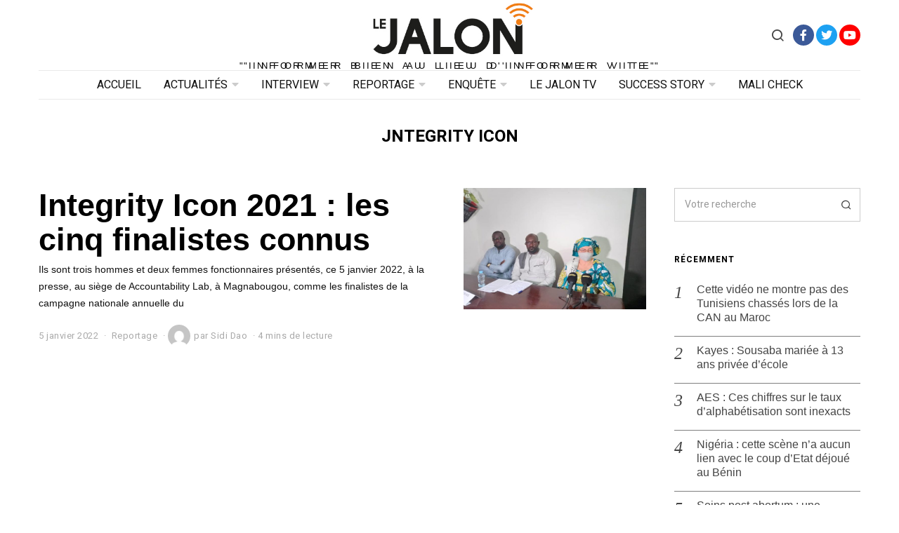

--- FILE ---
content_type: text/html; charset=UTF-8
request_url: https://lejalon.com/tag/jntegrity-icon/
body_size: 14614
content:
<!DOCTYPE html>
<html lang="fr-FR" class="no-js">
<head>
	<meta charset="UTF-8">
	<meta name="viewport" content="width=device-width, initial-scale=1.0">
	<link rel="profile" href="http://gmpg.org/xfn/11">
    
	<!--[if lt IE 9]>
	<script src="https://lejalon.com/wp-content/themes/fox/js/html5.js"></script>
	<![endif]-->
    
    <script>(function(html){html.className = html.className.replace(/\bno-js\b/,'js')})(document.documentElement);</script>
<title>Jntegrity Icon &#8211; Le Jalon</title>
<meta name='robots' content='max-image-preview:large' />
<link rel='dns-prefetch' href='//fonts.googleapis.com' />
<link rel='dns-prefetch' href='//s.w.org' />
<link href='https://fonts.gstatic.com' crossorigin rel='preconnect' />
<link rel="alternate" type="application/rss+xml" title="Le Jalon &raquo; Flux" href="https://lejalon.com/feed/" />
<link rel="alternate" type="application/rss+xml" title="Le Jalon &raquo; Flux des commentaires" href="https://lejalon.com/comments/feed/" />
<link rel="alternate" type="application/rss+xml" title="Le Jalon &raquo; Flux de l’étiquette Jntegrity Icon" href="https://lejalon.com/tag/jntegrity-icon/feed/" />
<!-- This site uses the Google Analytics by MonsterInsights plugin v7.11.0 - Using Analytics tracking - https://www.monsterinsights.com/ -->
<script type="text/javascript" data-cfasync="false">
	var mi_version         = '7.11.0';
	var mi_track_user      = true;
	var mi_no_track_reason = '';
	
	var disableStr = 'ga-disable-UA-173274065-1';

	/* Function to detect opted out users */
	function __gaTrackerIsOptedOut() {
		return document.cookie.indexOf(disableStr + '=true') > -1;
	}

	/* Disable tracking if the opt-out cookie exists. */
	if ( __gaTrackerIsOptedOut() ) {
		window[disableStr] = true;
	}

	/* Opt-out function */
	function __gaTrackerOptout() {
	  document.cookie = disableStr + '=true; expires=Thu, 31 Dec 2099 23:59:59 UTC; path=/';
	  window[disableStr] = true;
	}

	if ( 'undefined' === typeof gaOptout ) {
		function gaOptout() {
			__gaTrackerOptout();
		}
	}
	
	if ( mi_track_user ) {
		(function(i,s,o,g,r,a,m){i['GoogleAnalyticsObject']=r;i[r]=i[r]||function(){
			(i[r].q=i[r].q||[]).push(arguments)},i[r].l=1*new Date();a=s.createElement(o),
			m=s.getElementsByTagName(o)[0];a.async=1;a.src=g;m.parentNode.insertBefore(a,m)
		})(window,document,'script','//www.google-analytics.com/analytics.js','__gaTracker');

		__gaTracker('create', 'UA-173274065-1', 'auto');
		__gaTracker('set', 'forceSSL', true);
		__gaTracker('require', 'displayfeatures');
		__gaTracker('require', 'linkid', 'linkid.js');
		__gaTracker('send','pageview');
	} else {
		console.log( "" );
		(function() {
			/* https://developers.google.com/analytics/devguides/collection/analyticsjs/ */
			var noopfn = function() {
				return null;
			};
			var noopnullfn = function() {
				return null;
			};
			var Tracker = function() {
				return null;
			};
			var p = Tracker.prototype;
			p.get = noopfn;
			p.set = noopfn;
			p.send = noopfn;
			var __gaTracker = function() {
				var len = arguments.length;
				if ( len === 0 ) {
					return;
				}
				var f = arguments[len-1];
				if ( typeof f !== 'object' || f === null || typeof f.hitCallback !== 'function' ) {
					console.log( 'Fonction actuellement pas en cours d’exécution __gaTracker(' + arguments[0] + " ....) parce que vous n’êtes pas suivi·e. " + mi_no_track_reason );
					return;
				}
				try {
					f.hitCallback();
				} catch (ex) {

				}
			};
			__gaTracker.create = function() {
				return new Tracker();
			};
			__gaTracker.getByName = noopnullfn;
			__gaTracker.getAll = function() {
				return [];
			};
			__gaTracker.remove = noopfn;
			window['__gaTracker'] = __gaTracker;
					})();
		}
</script>
<!-- / Google Analytics by MonsterInsights -->
		<script type="text/javascript">
			window._wpemojiSettings = {"baseUrl":"https:\/\/s.w.org\/images\/core\/emoji\/13.0.1\/72x72\/","ext":".png","svgUrl":"https:\/\/s.w.org\/images\/core\/emoji\/13.0.1\/svg\/","svgExt":".svg","source":{"concatemoji":"https:\/\/lejalon.com\/wp-includes\/js\/wp-emoji-release.min.js?ver=5.7.14"}};
			!function(e,a,t){var n,r,o,i=a.createElement("canvas"),p=i.getContext&&i.getContext("2d");function s(e,t){var a=String.fromCharCode;p.clearRect(0,0,i.width,i.height),p.fillText(a.apply(this,e),0,0);e=i.toDataURL();return p.clearRect(0,0,i.width,i.height),p.fillText(a.apply(this,t),0,0),e===i.toDataURL()}function c(e){var t=a.createElement("script");t.src=e,t.defer=t.type="text/javascript",a.getElementsByTagName("head")[0].appendChild(t)}for(o=Array("flag","emoji"),t.supports={everything:!0,everythingExceptFlag:!0},r=0;r<o.length;r++)t.supports[o[r]]=function(e){if(!p||!p.fillText)return!1;switch(p.textBaseline="top",p.font="600 32px Arial",e){case"flag":return s([127987,65039,8205,9895,65039],[127987,65039,8203,9895,65039])?!1:!s([55356,56826,55356,56819],[55356,56826,8203,55356,56819])&&!s([55356,57332,56128,56423,56128,56418,56128,56421,56128,56430,56128,56423,56128,56447],[55356,57332,8203,56128,56423,8203,56128,56418,8203,56128,56421,8203,56128,56430,8203,56128,56423,8203,56128,56447]);case"emoji":return!s([55357,56424,8205,55356,57212],[55357,56424,8203,55356,57212])}return!1}(o[r]),t.supports.everything=t.supports.everything&&t.supports[o[r]],"flag"!==o[r]&&(t.supports.everythingExceptFlag=t.supports.everythingExceptFlag&&t.supports[o[r]]);t.supports.everythingExceptFlag=t.supports.everythingExceptFlag&&!t.supports.flag,t.DOMReady=!1,t.readyCallback=function(){t.DOMReady=!0},t.supports.everything||(n=function(){t.readyCallback()},a.addEventListener?(a.addEventListener("DOMContentLoaded",n,!1),e.addEventListener("load",n,!1)):(e.attachEvent("onload",n),a.attachEvent("onreadystatechange",function(){"complete"===a.readyState&&t.readyCallback()})),(n=t.source||{}).concatemoji?c(n.concatemoji):n.wpemoji&&n.twemoji&&(c(n.twemoji),c(n.wpemoji)))}(window,document,window._wpemojiSettings);
		</script>
		<style type="text/css">
img.wp-smiley,
img.emoji {
	display: inline !important;
	border: none !important;
	box-shadow: none !important;
	height: 1em !important;
	width: 1em !important;
	margin: 0 .07em !important;
	vertical-align: -0.1em !important;
	background: none !important;
	padding: 0 !important;
}
</style>
	<link rel='stylesheet' id='wp-block-library-css'  href='https://lejalon.com/wp-includes/css/dist/block-library/style.min.css?ver=5.7.14' type='text/css' media='all' />
<link rel='stylesheet' id='contact-form-7-css'  href='https://lejalon.com/wp-content/plugins/contact-form-7/includes/css/styles.css?ver=5.1.6' type='text/css' media='all' />
<link rel='stylesheet' id='parent-style-css'  href='https://lejalon.com/wp-content/themes/fox/style.min.css?ver=5.7.14' type='text/css' media='all' />
<link rel='stylesheet' id='wi-fonts-css'  href='https://fonts.googleapis.com/css?family=Heebo%3A400%2C700%7CUltra%3A400' type='text/css' media='all' />
<link rel='stylesheet' id='mediaelement-css'  href='https://lejalon.com/wp-includes/js/mediaelement/mediaelementplayer-legacy.min.css?ver=4.2.16' type='text/css' media='all' />
<link rel='stylesheet' id='wp-mediaelement-css'  href='https://lejalon.com/wp-includes/js/mediaelement/wp-mediaelement.min.css?ver=5.7.14' type='text/css' media='all' />
<link rel='stylesheet' id='style-css'  href='https://lejalon.com/wp-content/themes/fox/style.min.css?ver=5.7.14' type='text/css' media='all' />
<style id='style-inline-css' type='text/css'>
.social-list.style-plain a:hover, .wi-pagination a.page-numbers:hover, .wi-mainnav ul.menu ul > li:hover > a, .wi-mainnav ul.menu ul li.current-menu-item > a, .wi-mainnav ul.menu ul li.current-menu-ancestor > a, .submenu-dark .wi-mainnav ul.menu ul li:hover > a, .submenu-dark .wi-mainnav ul.menu ul li.current-menu-item > a, .submenu-dark .wi-mainnav ul.menu ul li.current-menu-ancestor > a, .related-title a:hover, .page-links > a:hover, .widget_archive a:hover, .widget_nav_menu a:hover, .widget_meta a:hover, .widget_recent_entries a:hover, .widget_categories a:hover, .tagcloud a:hover, .header-cart a:hover, .woocommerce .star-rating span:before, .null-instagram-feed .clear a:hover, .widget a.readmore:hover{color:#ef7d17}html .mejs-controls .mejs-time-rail .mejs-time-current, .dropcap-color, .style--dropcap-color .enable-dropcap .dropcap-content:first-letter, .style--dropcap-color p.has-drop-cap:not(:focus):first-letter, .fox-btn.btn-primary, button.btn-primary, input.btn-primary[type="button"], input.btn-primary[type="reset"], input.btn-primary[type="submit"], .social-list.style-black a:hover, .post-item-thumbnail:hover .video-indicator-solid, a.more-link:hover, .post-newspaper .related-thumbnail, .style--slider-navtext .flex-direction-nav a:hover, .review-item.overall .review-score, #respond #submit:hover, .wpcf7-submit:hover, #footer-search .submit:hover, .woocommerce .widget_price_filter .ui-slider .ui-slider-range, .woocommerce .widget_price_filter .ui-slider .ui-slider-handle, .woocommerce span.onsale, .woocommerce ul.products li.product .onsale, .woocommerce #respond input#submit.alt:hover, .woocommerce a.button.alt:hover, .woocommerce button.button.alt:hover, .woocommerce input.button.alt:hover, .woocommerce a.add_to_cart_button:hover, .woocommerce #review_form #respond .form-submit input:hover{background-color:#ef7d17}.review-item.overall .review-score, .partial-content, .null-instagram-feed .clear a:hover{border-color:#ef7d17}.reading-progress-wrapper::-webkit-progress-value{background-color:#ef7d17}.reading-progress-wrapper::-moz-progress-value{background-color:#ef7d17}@font-face {font-family: lemon_milk-1; src: url(https://lejalon.com/wp-content/uploads/2019/12/lemon_milk-1.zip) format('woff2'), url(https://lejalon.com/wp-content/uploads/2019/12/facile_sans-1.zip) format('woff');}@font-face {font-family: lemon_milk; src: url(https://lejalon.com/wp-content/uploads/2019/12/lemon_milk.zip) format('woff2'), url(https://lejalon.com/wp-content/uploads/2019/12/facile_sans.zip) format('woff');}.main-header.has-logo-center .container{height:100px}.sticky-header-background{opacity:1}.header-search-wrapper .search-btn{font-size:20px}.fox-logo img{width:250px}#footer-logo img{width:120px}#backtotop{color:#111111;background-color:#f0f0f0;border-color:#f0f0f0}#backtotop:hover{color:#111111;background-color:#ffffff;border-color:#dddddd}body{color:#444444}h1, h2, h3, h4, h5, h6{color:#000000}a{color:#ef7d17}a:hover{color:#ef7d17}.fox-logo, .min-logo-text, .mobile-logo-text{color:#000000}.wi-mainnav ul.menu > li > a{color:#111111}.wi-mainnav ul.menu > li:hover > a{color:#999999}.wi-mainnav ul.menu > li.current-menu-item > a, .wi-mainnav ul.menu > li.current-menu-ancestor > a{color:#ffffff;background-color:#ef7d17}.wi-mainnav ul.menu > li.menu-item-has-children > a:after, .wi-mainnav ul.menu > li.mega > a:after{color:#cccccc}.wi-mainnav ul.menu ul{background-color:#ffffff;color:#444444}.wi-mainnav ul.menu > li > ul > .caret{color:#eaeaea}.wi-mainnav ul.menu ul li:hover > a, .wi-mainnav ul.menu .post-nav-item-title:hover a, .wi-mainnav ul.menu > li.mega ul ul a:hover{color:#111111}.wi-mainnav ul.menu ul li:hover > a, .wi-mainnav ul.menu > li.mega ul ul a:hover{background-color:#f0f0f0}.wi-mainnav ul.menu ul > li, .mega-sep{border-color:#ffffff}.post-item-title a:hover{color:#595959;text-decoration:none}.post-item-meta{color:#aaaaaa}.post-item-meta a{color:#aaaaaa}.post-item-meta a:hover{color:#111111}.standalone-categories a{color:#111111}.single .single-main-content{color:#000000}.widget-title{text-align:left}table, td, th, .fox-input, input[type="color"], input[type="date"], input[type="datetime"], input[type="datetime-local"], input[type="email"], input[type="month"], input[type="number"], input[type="password"], input[type="search"], input[type="tel"], input[type="text"], input[type="time"], input[type="url"], input[type="week"], input:not([type]), textarea, textarea, select, .style--tag-block .fox-term-list a, .fox-slider-rich, .pagination-inner, .post-sep, .blog-related, .blog-related .line, .post-newspaper .related-area, .post-list-sep, .single-authorbox-section, .post-nav-simple, #footer-widgets, #footer-bottom, #offcanvas-bg, .commentlist ul.children, .offcanvas-element,  .hero-half,.commentlist li + li > .comment-body, .classic-main-header-top .container, .related-heading, .comments-title, .comment-reply-title, .style--header-sticky-element-border .header-sticky-element.before-sticky,
    .widget_archive ul, .widget_nav_menu ul, .widget_meta ul, .widget_recent_entries ul, .widget_categories ul,
    .widget_archive li, .widget_nav_menu li, .widget_meta li, .widget_recent_entries li, .widget_categories li
    {border-color:#cccccc}.share-style-custom a{width:28px}.fox-share.color-custom a{color:#ef7d17}.fox-share.background-custom a{background-color:#f0f0f0}.fox-share.hover-color-custom a:hover{color:#ef7d17}.fox-share.hover-background-custom a:hover{background-color:#fafafa}body .elementor-section.elementor-section-boxed>.elementor-container{max-width:1210px}@media (min-width: 1200px) {.container,.cool-thumbnail-size-big .post-thumbnail{width:1170px}body.layout-boxed .wi-wrapper{width:1230px}.thumbnail-stretch-bigger .thumbnail-container{width:1290px}}@media (min-width:1024px) {.secondary{width:22.649572649573%}.has-sidebar .primary{width:77.350427350427%}}body,.font-body,.single .single-main-content,.single-heading{font-family:"lemon_milk-1", sans-serif}.font-heading,h1,h2,h3,h4,h5,h6,.wp-block-quote.is-large cite,.wp-block-quote.is-style-large cite,.fox-term-list,.wp-block-cover-text,.title-label,.thumbnail-view,.readmore,a.more-link,.big-meta,.post-big a.more-link,.style--slider-navtext .flex-direction-nav a,.page-links-container,.authorbox-nav,.post-navigation .post-title,.review-criterion,.review-score,.review-text,.commentlist .fn,.reply a,.widget_archive,.widget_nav_menu,.widget_meta,.widget_recent_entries,.widget_categories,.widget_rss > ul a.rsswidget,.widget_rss > ul > li > cite,.widget_recent_comments,#backtotop,.view-count,.tagcloud,.slogan,.post-item-title,.single .post-item-title.post-title{font-family:"lemon_milk", sans-serif}.fox-btn,button,input[type="button"],input[type="reset"],input[type="submit"],.post-item-meta,.standalone-categories,.wi-mainnav ul.menu > li > a,.footer-bottom .widget_nav_menu,#footernav,.offcanvas-nav,.wi-mainnav ul.menu ul,.header-builder .widget_nav_menu  ul.menu ul,.archive-title,.widget-title,.heading-title-main,.article-big .readmore,.fox-input,input[type="color"],input[type="date"],input[type="datetime"],input[type="datetime-local"],input[type="email"],input[type="month"],input[type="number"],input[type="password"],input[type="search"],input[type="tel"],input[type="text"],input[type="time"],input[type="url"],input[type="week"],input:not([type]),textarea{font-family:"Heebo",sans-serif}.min-logo-text,.fox-logo,.mobile-logo-text,blockquote{font-family:"Ultra",serif}body, .font-body{font-size:16px;font-weight:400;font-style:normal;text-transform:none;letter-spacing:0px;line-height:1.8}h1, h2, h3, h4, h5, h6{font-weight:400;font-style:normal;text-transform:none;line-height:1.1}h2{font-size:2.0625em;font-style:normal}h3{font-size:1.625em;font-style:normal}h4{font-size:1.25em;font-style:normal}.fox-logo, .min-logo-text, .mobile-logo-text{font-size:32px;font-weight:400;font-style:normal;text-transform:none;letter-spacing:0px;line-height:1.3}.slogan{font-size:0.8125em;letter-spacing:8px}.wi-mainnav ul.menu > li > a, .footer-bottom .widget_nav_menu, #footernav, .offcanvas-nav{font-size:16px;font-weight:400;text-transform:uppercase;letter-spacing:0px}.wi-mainnav ul.menu ul, .header-builder .widget_nav_menu  ul.menu ul{font-size:12px;font-weight:400;text-transform:none;letter-spacing:0px}.post-item-title{font-style:normal;text-transform:none;letter-spacing:0px}.post-item-meta{font-size:13px;font-weight:400;font-style:normal;text-transform:none}.standalone-categories{font-size:13px;font-weight:700;font-style:normal;text-transform:uppercase;letter-spacing:1px}.archive-title{font-size:1.5em;font-weight:700;font-style:normal;text-transform:uppercase;letter-spacing:0px}.single .post-item-title.post-title{font-size:3.2em;font-weight:300;font-style:normal}.single .single-main-content{font-size:17px;font-style:normal}.single-heading{font-size:.9em;font-weight:700;text-transform:uppercase;letter-spacing:1px}.widget-title{font-size:12px;font-weight:700;text-transform:uppercase;letter-spacing:1px}.heading-title-main{font-weight:700;font-style:normal;text-transform:uppercase}.fox-btn, button, input[type="button"], input[type="reset"], input[type="submit"], .article-big .readmore{font-size:14px;font-weight:700;font-style:normal;text-transform:none;letter-spacing:0px}.fox-input, input[type="color"], input[type="date"], input[type="datetime"], input[type="datetime-local"], input[type="email"], input[type="month"], input[type="number"], input[type="password"], input[type="search"], input[type="tel"], input[type="text"], input[type="time"], input[type="url"], input[type="week"], input:not([type]), textarea{font-size:14px;font-weight:400;font-style:normal;text-transform:none}blockquote{font-size:1.1em;font-weight:400;font-style:normal;text-transform:none}.offcanvas-nav{font-size:16px;font-weight:400;font-style:normal;text-transform:none;letter-spacing:0px}@media only screen and (max-width: 1023px){.fox-logo, .min-logo-text, .mobile-logo-text{font-size:28px}.archive-title{font-size:1.3em}.single .post-item-title.post-title{font-size:1.9em}.single .single-main-content{font-size:15px}blockquote{font-size:1em}.offcanvas-nav{font-size:14px}}@media only screen and (max-width: 567px){body, .font-body{font-size:14px}.fox-logo, .min-logo-text, .mobile-logo-text{font-size:20px}.archive-title{font-size:1.1em}.single .post-item-title.post-title{font-size:1.5em}.single .single-main-content{font-size:14px}}#after-header .container{border-top-width:1px;border-bottom-width:1px;border-color:#eaeaea;border-style:solid}#footer-bottom{padding-top:20px;padding-bottom:20px;border-style:solid}#titlebar .container{margin-bottom:0px;padding-top:40px;padding-bottom:0px;border-style:solid}.single-authorbox-section, .related-heading, .comments-title, .comment-reply-title{border-top-width:1px;border-color:#eaeaea;border-style:solid}.wi-mainnav ul.menu ul{padding-top:10px;padding-right:0px;padding-bottom:10px;padding-left:0px;border-top-width:2px;border-right-width:2px;border-bottom-width:2px;border-left-width:2px;border-color:#eaeaea;border-top-left-radius:1px;border-top-right-radius:1px;border-bottom-right-radius:1px;border-bottom-left-radius:1px}.wi-mainnav ul.menu ul a{padding-top:6px;padding-bottom:6px}.widget-title{margin-bottom:16px;padding-top:0px;padding-right:0px;padding-bottom:0px;padding-left:0px;border-color:#cccccc;border-style:solid}blockquote{padding-top:10px;padding-right:0px;padding-bottom:10px;padding-left:0px;border-top-width:3px;border-bottom-width:1px;border-style:solid}@media only screen and (max-width: 1023px){}@media only screen and (max-width: 567px){}#footer-widgets{background-size:cover;background-position:center center;background-repeat:no-repeat;background-attachment:scroll}#offcanvas-bg{background-color:#ffffff}.main-header .widget:nth-child(2){margin-left: auto;}
</style>
<script type='text/javascript' src='https://lejalon.com/wp-includes/js/jquery/jquery.min.js?ver=3.5.1' id='jquery-core-js'></script>
<script type='text/javascript' src='https://lejalon.com/wp-includes/js/jquery/jquery-migrate.min.js?ver=3.3.2' id='jquery-migrate-js'></script>
<script type='text/javascript' id='monsterinsights-frontend-script-js-extra'>
/* <![CDATA[ */
var monsterinsights_frontend = {"js_events_tracking":"true","download_extensions":"doc,pdf,ppt,zip,xls,docx,pptx,xlsx","inbound_paths":"[{\"path\":\"\\\/go\\\/\",\"label\":\"affiliate\"},{\"path\":\"\\\/recommend\\\/\",\"label\":\"affiliate\"}]","home_url":"https:\/\/lejalon.com","hash_tracking":"false"};
/* ]]> */
</script>
<script type='text/javascript' src='https://lejalon.com/wp-content/plugins/google-analytics-for-wordpress/assets/js/frontend.min.js?ver=7.11.0' id='monsterinsights-frontend-script-js'></script>
<link rel="https://api.w.org/" href="https://lejalon.com/wp-json/" /><link rel="alternate" type="application/json" href="https://lejalon.com/wp-json/wp/v2/tags/1421" /><link rel="EditURI" type="application/rsd+xml" title="RSD" href="https://lejalon.com/xmlrpc.php?rsd" />
<link rel="wlwmanifest" type="application/wlwmanifest+xml" href="https://lejalon.com/wp-includes/wlwmanifest.xml" /> 
<meta name="generator" content="WordPress 5.7.14" />
<style type="text/css">.recentcomments a{display:inline !important;padding:0 !important;margin:0 !important;}</style><link rel="icon" href="https://lejalon.com/wp-content/uploads/2019/12/cropped-logo_512-32x32.jpg" sizes="32x32" />
<link rel="icon" href="https://lejalon.com/wp-content/uploads/2019/12/cropped-logo_512-192x192.jpg" sizes="192x192" />
<link rel="apple-touch-icon" href="https://lejalon.com/wp-content/uploads/2019/12/cropped-logo_512-180x180.jpg" />
<meta name="msapplication-TileImage" content="https://lejalon.com/wp-content/uploads/2019/12/cropped-logo_512-270x270.jpg" />

<style id="color-preview"></style>

            
</head>

<body class="archive tag tag-jntegrity-icon tag-1421 has-sidebar sidebar-right layout-wide style--header-sticky-element-border submenu-light style--dropcap-default dropcap-style-default style--tag-plain style--blockquote-no-icon style--link-2 elementor-default" itemscope itemtype="https://schema.org/WebPage">
    
        
    <div id="wi-all" class="fox-outer-wrapper fox-all wi-all">

        
        <div id="wi-wrapper" class="fox-wrapper wi-wrapper">

            <div class="wi-container">

                
                

<header id="masthead" class="site-header header-builder" itemscope itemtype="https://schema.org/WPHeader">


<div class="main-header header-builder header-row has-logo-center valign-center" id="main-header">

    <div class="container">

        <div id="logo-1" class="widget widget_logo">
    <div id="logo-area" class="fox-logo-area fox-header-logo">
        
        <div id="wi-logo" class="fox-logo-container">
            
            <h2 class="wi-logo-main fox-logo logo-type-image" id="site-logo">                
                <a href="https://lejalon.com/" rel="home">
                    
                                        
                    <img src="https://lejalon.com/wp-content/uploads/2019/12/logo.jpg" alt="Logo"  />
                    
                                        
                </a>
                
            </h2>
        </div><!-- .fox-logo-container -->

          
    <h3 class="slogan site-description">&quot;Informer bien au lieu d&#039;informer vite&quot;</h3>


    </div><!-- #logo-area -->

    </div><div id="header-search-3" class="widget widget_header_search">
<div class="header-search-wrapper header-search-modal">
    
    <span class="search-btn search-btn-modal">
        <i class="feather-search"></i>
    </span>
    
    <div class="modal-search-wrapper">
        
        <div class="container">
            
            <div class="modal-search-container">
    
                <div class="searchform">
    
    <form role="search" method="get" action="https://lejalon.com/" itemprop="potentialAction" itemscope itemtype="https://schema.org/SearchAction" class="form">
        
        <input type="text" name="s" class="s search-field" value="" placeholder="Votre recherche" />
        
        <button class="submit" role="button" title="Go">
            
            <i class="feather-search"></i>
            
        </button>
        
    </form><!-- .form -->
    
</div><!-- .searchform -->                
                
    <h3 class="search-nav-heading small-heading">Suggestions</h3>

    <nav id="search-menu" role="navigation" itemscope itemtype="https://schema.org/SiteNavigationElement">
        
        <div class="menu"><ul id="menu-search-suggestion" class="menu"><li id="menu-item-363" class="menu-item menu-item-type-taxonomy menu-item-object-category menu-item-363"><a href="https://lejalon.com/category/environnement/">Environnement</a></li>
<li id="menu-item-364" class="menu-item menu-item-type-taxonomy menu-item-object-category menu-item-364"><a href="https://lejalon.com/category/reportage/">Reportage</a></li>
<li id="menu-item-365" class="menu-item menu-item-type-taxonomy menu-item-object-category menu-item-365"><a href="https://lejalon.com/category/successstory/">Success Story</a></li>
<li id="menu-item-366" class="menu-item menu-item-type-taxonomy menu-item-object-category menu-item-366"><a href="https://lejalon.com/category/actualites/">Actualités</a></li>
<li id="menu-item-367" class="menu-item menu-item-type-taxonomy menu-item-object-category menu-item-367"><a href="https://lejalon.com/category/enquete/">Enquête</a></li>
<li id="menu-item-368" class="menu-item menu-item-type-taxonomy menu-item-object-category menu-item-368"><a href="https://lejalon.com/category/interview/">Interview</a></li>
</ul></div>        
    </nav><!-- #search-menu -->

                    
            </div><!-- .modal-search-container -->
            
        </div><!-- .header-search-form -->
        
        <span class="close-modal"><i class="feather-x"></i></span>
    
    </div><!-- .modal-search-wrapper -->
    
</div><!-- .header-search-wrapper -->

</div><div id="social-3" class="widget widget_social">
<div class="social-list widget-social style-color shape-circle align-center icon-size-normal" id="social-id-69742c9e2d748">
    
    <ul>
    
                
        <li class="li-facebook">
            <a href="https://www.facebook.com/LeJalonMedia/" target="_blank" rel="alternate" title="Facebook">
                <i class="fab fa-facebook-f"></i>
                <span>Facebook</span>
            </a>
        </li>
        
                
        <li class="li-twitter">
            <a href="https://twitter.com/Lejalon_com" target="_blank" rel="alternate" title="Twitter">
                <i class="fab fa-twitter"></i>
                <span>Twitter</span>
            </a>
        </li>
        
                
        <li class="li-youtube">
            <a href="https://www.youtube.com/channel/UCWtloOQRbDC3A_MHHHNUvHw/videos?view_as=subscriber" target="_blank" rel="alternate" title="YouTube">
                <i class="fab fa-youtube"></i>
                <span>YouTube</span>
            </a>
        </li>
        
            
    </ul>
    
</div><!-- .social-list -->
</div><div id="logo-3" class="widget widget_logo">
    <div id="logo-area" class="fox-logo-area fox-header-logo">
        
        <div id="wi-logo" class="fox-logo-container">
            
            <h2 class="wi-logo-main fox-logo logo-type-image" id="site-logo">                
                <a href="https://lejalon.com/" rel="home">
                    
                                        
                    <img src="https://lejalon.com/wp-content/uploads/2019/12/logo.jpg" alt="Logo"  />
                    
                                        
                </a>
                
            </h2>
        </div><!-- .fox-logo-container -->

          
    <h3 class="slogan site-description">&quot;Informer bien au lieu d&#039;informer vite&quot;</h3>


    </div><!-- #logo-area -->

    </div>
    </div><!-- .container -->

</div><!-- .main-header -->



    <div id="after-header" class="widget-area header-sidebar wide-sidebar header-row after-header align-center header-sticky-element">

        <div class="container">
        <div id="nav-1" class="widget widget_nav">
    <nav id="wi-mainnav" class="navigation-ele wi-mainnav" role="navigation" itemscope itemtype="https://schema.org/SiteNavigationElement">
        
        <div class="menu style-indicator-caret-down"><ul id="menu-primary" class="menu"><li id="menu-item-986" class="menu-item menu-item-type-post_type menu-item-object-page menu-item-home menu-item-986"><a href="https://lejalon.com/">Accueil</a></li>
<li id="menu-item-22" class="menu-item menu-item-type-taxonomy menu-item-object-category menu-item-22 mega mega-item"><a href="https://lejalon.com/category/actualites/">Actualités</a></li>
<li id="menu-item-30" class="menu-item menu-item-type-taxonomy menu-item-object-category menu-item-30 mega mega-item"><a href="https://lejalon.com/category/interview/">Interview</a></li>
<li id="menu-item-24" class="menu-item menu-item-type-taxonomy menu-item-object-category menu-item-24 mega mega-item"><a href="https://lejalon.com/category/reportage/">Reportage</a></li>
<li id="menu-item-28" class="menu-item menu-item-type-taxonomy menu-item-object-category menu-item-28 mega mega-item"><a href="https://lejalon.com/category/enquete/">Enquête</a></li>
<li id="menu-item-1795" class="menu-item menu-item-type-taxonomy menu-item-object-category menu-item-1795"><a href="https://lejalon.com/category/lejalontv/">Le Jalon TV</a></li>
<li id="menu-item-31" class="menu-item menu-item-type-taxonomy menu-item-object-category menu-item-31 mega mega-item"><a href="https://lejalon.com/category/successstory/">Success Story</a></li>
<li id="menu-item-1910" class="menu-item menu-item-type-taxonomy menu-item-object-category menu-item-1910"><a href="https://lejalon.com/category/malicheck/">Mali Check</a></li>
</ul></div>        
    </nav><!-- #wi-mainnav -->

    </div>        
        </div><!-- .container -->
    </div><!-- .widget-area -->

        
</header><!-- #masthead -->
                
<div id="masthead-mobile" class="masthead-mobile">
    
    <div class="container">
        
        <div class="masthead-mobile-left masthead-mobile-part">
            
            
    <a class="toggle-menu hamburger hamburger-btn">
        <i class="feather-menu"></i>
        <i class="feather-x"></i>
    </a>

            
                        
        </div><!-- .masthead-mobile-part -->
    
        
<h4 id="mobile-logo" class="mobile-logo mobile-logo-image">
    
    <a href="https://lejalon.com/" rel="home">

        
        <img src="https://lejalon.com/wp-content/uploads/2019/12/logo.jpg" alt="Mobile Logo" />

        
    </a>
    
</h4><!-- .mobile-logo -->

            
        <div class="masthead-mobile-right masthead-mobile-part">
        
                        
        </div><!-- .masthead-mobile-part -->
    
    </div><!-- .container -->
    
    <div class="masthead-mobile-bg"></div>

</div><!-- #masthead-mobile -->

<div id="masthead-mobile-height"></div>
    
    
                <div id="wi-main" class="wi-main fox-main">
<div id="titlebar" class="headline wi-titlebar post-header align-center">
    
    <div class="container">
        
        <div class="title-area">
            
                        
                        
            <h1 class="page-title archive-title" itemprop="headline">
                
                <span>
                    
                    Jntegrity Icon                    
                </span>
            
            </h1><!-- .archive-title -->
            
                        
                        
                        
        </div><!-- .title-area -->
        
    </div><!-- .container -->
    
        
</div><!-- #titlebar -->

<div class="wi-content">
    
    <div class="container">

        <div class="content-area primary" id="primary" role="main">

            <div class="theiaStickySidebar">

                
<div class="blog-container blog-container-list">
    
    <div class="wi-blog fox-blog blog-list v-spacing-normal">
        
        
<article class="wi-post post-item post-list post-thumbnail-align-right post-valign-top list-mobile-layout-grid post-8509 post type-post status-publish format-standard has-post-thumbnail hentry category-reportage tag-accountabilitylab tag-finalistes tag-jntegrity-icon disable-dropcap disable-2-columns"  itemscope itemtype="https://schema.org/CreativeWork">
    
        <div class="post-list-sep"></div>
        
    <div class="post-item-inner post-list-inner">
    
        <figure class="fox-figure wi-thumbnail fox-thumbnail post-item-thumbnail list-thumbnail custom-thumbnail hover-logo hover-dark thumbnail-acute"  style="width:260px" itemscope itemtype="https://schema.org/ImageObject"><span class="image-element"><a href="https://lejalon.com/2022/01/05/integrity-icon-2021-les-cinq-finalistes-connus/" class="post-link"><img width="720" height="480" src="https://lejalon.com/wp-content/uploads/2022/01/ICON-INTEGRITY-720x480.jpg" class="attachment-thumbnail-large size-thumbnail-large" alt="" loading="lazy" data-lazy="false" /><span class="height-element" style="padding-bottom:66.666666666667%;"></span><span class="image-overlay"></span><span class="image-logo" style="width:40%"><img width="400" height="129" src="https://lejalon.com/wp-content/uploads/2019/12/logo.jpg" class="attachment-full size-full" alt="" loading="lazy" srcset="https://lejalon.com/wp-content/uploads/2019/12/logo.jpg 400w, https://lejalon.com/wp-content/uploads/2019/12/logo-300x97.jpg 300w, https://lejalon.com/wp-content/uploads/2019/12/logo-60x19.jpg 60w" sizes="(max-width: 400px) 100vw, 400px" /></span></a></span></figure>
        <div class="post-body post-item-body post-list-body">

            <div class="post-content">

                <div class="post-item-header list-header">
<h2 class="post-item-title wi-post-title fox-post-title post-header-section list-title size-large weight-700" itemprop="headline">
    <a href="https://lejalon.com/2022/01/05/integrity-icon-2021-les-cinq-finalistes-connus/" rel="bookmark">        
        Integrity Icon 2021 : les cinq finalistes connus
    </a>
</h2></div><div class="post-item-excerpt entry-excerpt excerpt-size-small excerpt-custom-color list-content" itemprop="text" style="color:#111111">
    
    <p>Ils sont trois hommes et deux femmes fonctionnaires présentés, ce 5 janvier 2022, à la presse, au siège de Accountability Lab, à Magnabougou, comme les finalistes de la campagne nationale annuelle du</p>
    
</div>
    

<div class="post-item-meta wi-meta fox-meta post-header-section ">
    
    <div class="entry-date meta-time machine-time time-short"><time class="published" itemprop="datePublished" datetime="2022-01-05T20:09:15+01:00">5 janvier 2022</time><time class="updated" itemprop="dateModified" datetime="2022-01-05T20:09:18+01:00">5 janvier 2022</time></div>    
    <div class="entry-categories meta-categories">

        <a href="https://lejalon.com/category/reportage/" rel="tag">Reportage</a>
    </div>

        <div class="fox-meta-author entry-author meta-author" itemprop="author" itemscope itemtype="https://schema.org/Person"><a class="meta-author-avatar" itemprop="url" rel="author" href="https://lejalon.com/author/zan/"><img alt='' src='https://secure.gravatar.com/avatar/9d0a9d11c7de9aca18a8dd208a074c8c?s=80&#038;d=mm&#038;r=g' srcset='https://secure.gravatar.com/avatar/9d0a9d11c7de9aca18a8dd208a074c8c?s=160&#038;d=mm&#038;r=g 2x' class='avatar avatar-80 photo' height='80' width='80' loading='lazy'/></a><span class="byline"> par <span class="author vcard"><a class="url fn" itemprop="url" rel="author" href="https://lejalon.com/author/zan/"><span itemprop="name">Sidi Dao</span></a></span></span></div>        <div class="reading-time">4 mins de lecture</div>        
</div>


            </div><!-- .post-content -->

        </div><!-- .post-body -->
        
    </div><!-- .post-list-inner -->

</article><!-- .post-list -->        
    </div><!-- .fox-blog -->
    
        
</div><!-- .blog-container -->

        
            </div><!-- .theiaStickySidebar -->

        </div><!-- .content-area -->

        <aside id="secondary" class="secondary" role="complementary" itemscope itemptype="https://schema.org/WPSideBar">
    
    <div class="theiaStickySidebar">

        <div class="widget-area">

            <div id="search-2" class="widget widget_search"><div class="searchform">
    
    <form role="search" method="get" action="https://lejalon.com/" itemprop="potentialAction" itemscope itemtype="https://schema.org/SearchAction" class="form">
        
        <input type="text" name="s" class="s search-field" value="" placeholder="Votre recherche" />
        
        <button class="submit" role="button" title="Go">
            
            <i class="feather-search"></i>
            
        </button>
        
    </form><!-- .form -->
    
</div><!-- .searchform --></div>
		<div id="recent-posts-2" class="widget widget_recent_entries">
		<h3 class="widget-title"><span>Récemment</span></h3>
		<ul>
											<li>
					<a href="https://lejalon.com/2026/01/21/cette-video-ne-montre-pas-des-tunisiens-chasses-lors-de-la-can-au-maroc/">Cette vidéo ne montre pas des Tunisiens chassés lors de la CAN au Maroc</a>
									</li>
											<li>
					<a href="https://lejalon.com/2026/01/03/kayes-sousaba-mariee-a-13-ans-privee-decole/">Kayes : Sousaba mariée à 13 ans privée d’école</a>
									</li>
											<li>
					<a href="https://lejalon.com/2025/12/22/aes-ces-chiffres-sur-le-taux-dalphabetisation-sont-inexacts/">AES : Ces chiffres sur le taux d&rsquo;alphabétisation sont inexacts</a>
									</li>
											<li>
					<a href="https://lejalon.com/2025/12/16/hors-contexte-cette-video-na-pas-de-rapport-avec-lintervention-de-larmee-nigerian-au-benin/">Nigéria : cette scène n&rsquo;a aucun lien avec le coup d&rsquo;Etat déjoué au Bénin</a>
									</li>
											<li>
					<a href="https://lejalon.com/2025/12/04/soins-post-abortum-une-necessite-negligee/">Soins post abortum : une nécessité négligée</a>
									</li>
					</ul>

		</div><div id="recent-comments-2" class="widget widget_recent_comments"><h3 class="widget-title"><span>Ils (elles) ont réagi</span></h3><ul id="recentcomments"><li class="recentcomments"><span class="comment-author-link">Lassina Niangaly</span> dans <a href="https://lejalon.com/2020/02/05/mali-un-non-voyant-devenu-kinesitherapeute-contre-vents-et-marees/#comment-771159">Mali : un non-voyant devenu Kinésithérapeute contre vents et marées</a></li><li class="recentcomments"><span class="comment-author-link">TOUNKARA</span> dans <a href="https://lejalon.com/2019/12/24/mali-autisme-une-maladie-mal-connue/#comment-756086">Mali: autisme, un handicap mal connu</a></li><li class="recentcomments"><span class="comment-author-link">Mohamed</span> dans <a href="https://lejalon.com/2020/02/05/mali-un-non-voyant-devenu-kinesitherapeute-contre-vents-et-marees/#comment-727408">Mali : un non-voyant devenu Kinésithérapeute contre vents et marées</a></li><li class="recentcomments"><span class="comment-author-link">Mamédi DEMBELE</span> dans <a href="https://lejalon.com/2020/02/05/mali-un-non-voyant-devenu-kinesitherapeute-contre-vents-et-marees/#comment-232110">Mali : un non-voyant devenu Kinésithérapeute contre vents et marées</a></li><li class="recentcomments"><span class="comment-author-link"><a href='https://coderwall.com/p' rel='external nofollow ugc' class='url'>click here</a></span> dans <a href="https://lejalon.com/2020/02/26/bekaye-sibe-le-handicap-ne-peut-etre-un-pretexte-pour-baisser-les-bras-2/#comment-193940">Békaye Sibé : « Le handicap ne peut être un prétexte pour baisser les bras »</a></li></ul></div><div id="latest-posts-1" class="widget widget_latest_posts"><h3 class="widget-title"><span>Les plus lus</span></h3>
<div class="blog-container blog-container-list">
    
    <div class="wi-blog fox-blog blog-list blog-widget blog-widget-small v-spacing-normal">
        
        
<article class="wi-post post-item post-list post-thumbnail-align-left post-valign-top list-mobile-layout-grid post-12994 post type-post status-publish format-standard has-post-thumbnail hentry category-actualites category-malicheck disable-dropcap disable-2-columns"  itemscope itemtype="https://schema.org/CreativeWork">
    
        <div class="post-list-sep"></div>
        
    <div class="post-item-inner post-list-inner">
    
        <figure class="fox-figure wi-thumbnail fox-thumbnail post-item-thumbnail list-thumbnail custom-thumbnail hover-none thumbnail-acute"  itemscope itemtype="https://schema.org/ImageObject"><span class="image-element"><a href="https://lejalon.com/2026/01/21/cette-video-ne-montre-pas-des-tunisiens-chasses-lors-de-la-can-au-maroc/" class="post-link"><img width="480" height="480" src="https://lejalon.com/wp-content/uploads/2026/01/Hors-contexte-480x480.jpg" class="attachment-thumbnail-square size-thumbnail-square" alt="" loading="lazy" data-lazy="false" srcset="https://lejalon.com/wp-content/uploads/2026/01/Hors-contexte-480x480.jpg 480w, https://lejalon.com/wp-content/uploads/2026/01/Hors-contexte-150x150.jpg 150w" sizes="(max-width: 480px) 100vw, 480px" /><span class="height-element" style="padding-bottom:100%;"></span></a></span></figure>
        <div class="post-body post-item-body post-list-body">

            <div class="post-content">

                <div class="post-item-header list-header">
<h3 class="post-item-title wi-post-title fox-post-title post-header-section list-title size-tiny" itemprop="headline">
    <a href="https://lejalon.com/2026/01/21/cette-video-ne-montre-pas-des-tunisiens-chasses-lors-de-la-can-au-maroc/" rel="bookmark">        
        Cette vidéo ne montre pas des Tunisiens chassés lors de la CAN au Maroc
    </a>
</h3></div><div class="post-item-excerpt entry-excerpt excerpt-size-normal list-content" itemprop="text">
    
    <p>Une vidéo largement diffusée sur les réseaux sociaux prétend montrer</p>
    
</div>
    

            </div><!-- .post-content -->

        </div><!-- .post-body -->
        
    </div><!-- .post-list-inner -->

</article><!-- .post-list -->
<article class="wi-post post-item post-list post-thumbnail-align-left post-valign-top list-mobile-layout-grid post-12974 post type-post status-publish format-standard has-post-thumbnail hentry category-aufeminin disable-dropcap disable-2-columns"  itemscope itemtype="https://schema.org/CreativeWork">
    
        <div class="post-list-sep"></div>
        
    <div class="post-item-inner post-list-inner">
    
        <figure class="fox-figure wi-thumbnail fox-thumbnail post-item-thumbnail list-thumbnail custom-thumbnail hover-none thumbnail-acute"  itemscope itemtype="https://schema.org/ImageObject"><span class="image-element"><a href="https://lejalon.com/2026/01/03/kayes-sousaba-mariee-a-13-ans-privee-decole/" class="post-link"><img width="480" height="480" src="https://lejalon.com/wp-content/uploads/2026/01/IA-480x480.jpg" class="attachment-thumbnail-square size-thumbnail-square" alt="" loading="lazy" data-lazy="false" srcset="https://lejalon.com/wp-content/uploads/2026/01/IA-480x480.jpg 480w, https://lejalon.com/wp-content/uploads/2026/01/IA-150x150.jpg 150w" sizes="(max-width: 480px) 100vw, 480px" /><span class="height-element" style="padding-bottom:100%;"></span></a></span></figure>
        <div class="post-body post-item-body post-list-body">

            <div class="post-content">

                <div class="post-item-header list-header">
<h3 class="post-item-title wi-post-title fox-post-title post-header-section list-title size-tiny" itemprop="headline">
    <a href="https://lejalon.com/2026/01/03/kayes-sousaba-mariee-a-13-ans-privee-decole/" rel="bookmark">        
        Kayes : Sousaba mariée à 13 ans privée d’école
    </a>
</h3></div><div class="post-item-excerpt entry-excerpt excerpt-size-normal list-content" itemprop="text">
    
    <p>Sousaba Sakiliba, (NDLR prénom modifié), originaire de Kayes, mariée à</p>
    
</div>
    

            </div><!-- .post-content -->

        </div><!-- .post-body -->
        
    </div><!-- .post-list-inner -->

</article><!-- .post-list -->
<article class="wi-post post-item post-list post-thumbnail-align-left post-valign-top list-mobile-layout-grid post-12971 post type-post status-publish format-standard has-post-thumbnail hentry category-actualites category-malicheck disable-dropcap disable-2-columns"  itemscope itemtype="https://schema.org/CreativeWork">
    
        <div class="post-list-sep"></div>
        
    <div class="post-item-inner post-list-inner">
    
        <figure class="fox-figure wi-thumbnail fox-thumbnail post-item-thumbnail list-thumbnail custom-thumbnail hover-none thumbnail-acute"  itemscope itemtype="https://schema.org/ImageObject"><span class="image-element"><a href="https://lejalon.com/2025/12/22/aes-ces-chiffres-sur-le-taux-dalphabetisation-sont-inexacts/" class="post-link"><img width="480" height="480" src="https://lejalon.com/wp-content/uploads/2025/12/Population-480x480.jpg" class="attachment-thumbnail-square size-thumbnail-square" alt="" loading="lazy" data-lazy="false" srcset="https://lejalon.com/wp-content/uploads/2025/12/Population-480x480.jpg 480w, https://lejalon.com/wp-content/uploads/2025/12/Population-150x150.jpg 150w" sizes="(max-width: 480px) 100vw, 480px" /><span class="height-element" style="padding-bottom:100%;"></span></a></span></figure>
        <div class="post-body post-item-body post-list-body">

            <div class="post-content">

                <div class="post-item-header list-header">
<h3 class="post-item-title wi-post-title fox-post-title post-header-section list-title size-tiny" itemprop="headline">
    <a href="https://lejalon.com/2025/12/22/aes-ces-chiffres-sur-le-taux-dalphabetisation-sont-inexacts/" rel="bookmark">        
        AES : Ces chiffres sur le taux d&rsquo;alphabétisation sont inexacts
    </a>
</h3></div><div class="post-item-excerpt entry-excerpt excerpt-size-normal list-content" itemprop="text">
    
    <p>Une publication sur les réseaux sociaux attribue à tort des</p>
    
</div>
    

            </div><!-- .post-content -->

        </div><!-- .post-body -->
        
    </div><!-- .post-list-inner -->

</article><!-- .post-list -->
<article class="wi-post post-item post-list post-thumbnail-align-left post-valign-top list-mobile-layout-grid post-12956 post type-post status-publish format-standard has-post-thumbnail hentry category-actualites category-malicheck tag-benin tag-coup-detat tag-dejoue tag-fake tag-intervention-militaire tag-nigeria tag-parlement disable-dropcap disable-2-columns"  itemscope itemtype="https://schema.org/CreativeWork">
    
        <div class="post-list-sep"></div>
        
    <div class="post-item-inner post-list-inner">
    
        <figure class="fox-figure wi-thumbnail fox-thumbnail post-item-thumbnail list-thumbnail custom-thumbnail hover-none thumbnail-acute"  itemscope itemtype="https://schema.org/ImageObject"><span class="image-element"><a href="https://lejalon.com/2025/12/16/hors-contexte-cette-video-na-pas-de-rapport-avec-lintervention-de-larmee-nigerian-au-benin/" class="post-link"><img width="480" height="480" src="https://lejalon.com/wp-content/uploads/2025/12/cpature-de-la-video-480x480.jpg" class="attachment-thumbnail-square size-thumbnail-square" alt="" loading="lazy" data-lazy="false" srcset="https://lejalon.com/wp-content/uploads/2025/12/cpature-de-la-video-480x480.jpg 480w, https://lejalon.com/wp-content/uploads/2025/12/cpature-de-la-video-150x150.jpg 150w" sizes="(max-width: 480px) 100vw, 480px" /><span class="height-element" style="padding-bottom:100%;"></span></a></span></figure>
        <div class="post-body post-item-body post-list-body">

            <div class="post-content">

                <div class="post-item-header list-header">
<h3 class="post-item-title wi-post-title fox-post-title post-header-section list-title size-tiny" itemprop="headline">
    <a href="https://lejalon.com/2025/12/16/hors-contexte-cette-video-na-pas-de-rapport-avec-lintervention-de-larmee-nigerian-au-benin/" rel="bookmark">        
        Nigéria : cette scène n&rsquo;a aucun lien avec le coup d&rsquo;Etat déjoué au Bénin
    </a>
</h3></div><div class="post-item-excerpt entry-excerpt excerpt-size-normal list-content" itemprop="text">
    
    <p>Une vidéo de quelques secondes prétend montrer une scène de</p>
    
</div>
    

            </div><!-- .post-content -->

        </div><!-- .post-body -->
        
    </div><!-- .post-list-inner -->

</article><!-- .post-list -->        
    </div><!-- .fox-blog -->
    
        
</div><!-- .blog-container -->

        </div><div id="ads-1" class="widget widget_ad"><h3 class="widget-title"><span>Votre pub ici</span></h3>
<div class="fox-ad responsive-ad ad-container ad-banner">

    <a href="https://lejalon.com" target="_blank"><picture id="fox-ad-69742c9e391c8"><source srcset="https://lejalon.com/wp-content/uploads/2024/03/Canam.jpg" media="(max-width: 768px)" /><img src="https://lejalon.com/wp-content/uploads/2024/03/Canam.jpg" data-lazy="true" /></picture></a>    
</div>
</div><div id="nav-2" class="widget widget_nav">
    <nav id="wi-mainnav" class="navigation-ele wi-mainnav" role="navigation" itemscope itemtype="https://schema.org/SiteNavigationElement">
        
        <div class="menu style-indicator-caret-down"><ul id="menu-primary-1" class="menu"><li class="menu-item menu-item-type-post_type menu-item-object-page menu-item-home menu-item-986"><a href="https://lejalon.com/">Accueil</a></li>
<li class="menu-item menu-item-type-taxonomy menu-item-object-category menu-item-22 mega mega-item"><a href="https://lejalon.com/category/actualites/">Actualités</a></li>
<li class="menu-item menu-item-type-taxonomy menu-item-object-category menu-item-30 mega mega-item"><a href="https://lejalon.com/category/interview/">Interview</a></li>
<li class="menu-item menu-item-type-taxonomy menu-item-object-category menu-item-24 mega mega-item"><a href="https://lejalon.com/category/reportage/">Reportage</a></li>
<li class="menu-item menu-item-type-taxonomy menu-item-object-category menu-item-28 mega mega-item"><a href="https://lejalon.com/category/enquete/">Enquête</a></li>
<li class="menu-item menu-item-type-taxonomy menu-item-object-category menu-item-1795"><a href="https://lejalon.com/category/lejalontv/">Le Jalon TV</a></li>
<li class="menu-item menu-item-type-taxonomy menu-item-object-category menu-item-31 mega mega-item"><a href="https://lejalon.com/category/successstory/">Success Story</a></li>
<li class="menu-item menu-item-type-taxonomy menu-item-object-category menu-item-1910"><a href="https://lejalon.com/category/malicheck/">Mali Check</a></li>
</ul></div>        
    </nav><!-- #wi-mainnav -->

    </div>
            <div class="gutter-sidebar"></div>
            
        </div><!-- .widget-area -->
        
    </div><!-- .theiaStickySidebar -->

</aside><!-- #secondary -->
    </div><!-- .container -->
    
</div><!-- .wi-content -->

            </div><!-- #wi-main -->

            
<footer id="wi-footer" class="site-footer" itemscope itemtype="https://schema.org/WPFooter">
    
    
<div id="footer-widgets" class="footer-widgets footer-sidebar footer-sidebar-1-2-1 skin-light stretch-content">

    <div class="container">

        <div class="footer-widgets-inner footer-widgets-row">

            
            <aside class="widget-area footer-col col-1-4" itemscope itemptype="https://schema.org/WPSideBar">

                <div id="text-1" class="widget widget_text"><h3 class="widget-title"><span>Ils nous ont fait confiance</span></h3>			<div class="textwidget"><p><a href="https://www.francophonie.org/" target="_blank" rel="noopener"><img loading="lazy" class="alignnone size-medium wp-image-10542" src="https://lejalon.com/wp-content/uploads/2023/11/INPS-300x212.jpeg" alt="" width="300" height="212" srcset="https://lejalon.com/wp-content/uploads/2023/11/INPS-300x212.jpeg 300w, https://lejalon.com/wp-content/uploads/2023/11/INPS-768x543.jpeg 768w, https://lejalon.com/wp-content/uploads/2023/11/INPS-60x42.jpeg 60w, https://lejalon.com/wp-content/uploads/2023/11/INPS-480x339.jpeg 480w, https://lejalon.com/wp-content/uploads/2023/11/INPS.jpeg 842w" sizes="(max-width: 300px) 100vw, 300px" /><img loading="lazy" class="alignnone size-full wp-image-6839" src="https://lejalon.com/wp-content/uploads/2021/04/site-logo.png" alt="" width="463" height="155" srcset="https://lejalon.com/wp-content/uploads/2021/04/site-logo.png 463w, https://lejalon.com/wp-content/uploads/2021/04/site-logo-300x100.png 300w, https://lejalon.com/wp-content/uploads/2021/04/site-logo-60x20.png 60w" sizes="(max-width: 463px) 100vw, 463px" /></a></p>
<p><a href="https://jhr.ca/" target="_blank" rel="noopener"><img loading="lazy" class="alignnone wp-image-6837 size-full" src="https://lejalon.com/wp-content/uploads/2021/04/Logo-JHR-Couleur-HD.jpg" alt="" width="1081" height="316" srcset="https://lejalon.com/wp-content/uploads/2021/04/Logo-JHR-Couleur-HD.jpg 1081w, https://lejalon.com/wp-content/uploads/2021/04/Logo-JHR-Couleur-HD-300x88.jpg 300w, https://lejalon.com/wp-content/uploads/2021/04/Logo-JHR-Couleur-HD-1024x299.jpg 1024w, https://lejalon.com/wp-content/uploads/2021/04/Logo-JHR-Couleur-HD-768x225.jpg 768w, https://lejalon.com/wp-content/uploads/2021/04/Logo-JHR-Couleur-HD-60x18.jpg 60w, https://lejalon.com/wp-content/uploads/2021/04/Logo-JHR-Couleur-HD-480x140.jpg 480w" sizes="(max-width: 1081px) 100vw, 1081px" /></a></p>
</div>
		</div>
                                <div class="footer-col-sep"></div>
                
            </aside><!-- .footer-col -->

            
            <aside class="widget-area footer-col col-1-2" itemscope itemptype="https://schema.org/WPSideBar">

                <div id="text-3" class="widget widget_text">			<div class="textwidget"><p><a href="https://internews.org/" target="_blank" rel="noopener"><img loading="lazy" class="alignnone size-full wp-image-6834" src="https://lejalon.com/wp-content/uploads/2021/04/11892148_1137595596256759_3614075518423399336_n.jpeg" alt="" width="500" height="168" srcset="https://lejalon.com/wp-content/uploads/2021/04/11892148_1137595596256759_3614075518423399336_n.jpeg 500w, https://lejalon.com/wp-content/uploads/2021/04/11892148_1137595596256759_3614075518423399336_n-300x101.jpeg 300w, https://lejalon.com/wp-content/uploads/2021/04/11892148_1137595596256759_3614075518423399336_n-60x20.jpeg 60w, https://lejalon.com/wp-content/uploads/2021/04/11892148_1137595596256759_3614075518423399336_n-480x161.jpeg 480w" sizes="(max-width: 500px) 100vw, 500px" /></a></p>
<p><a href="https://www.bnda-mali.com/fr" target="_blank" rel="noopener"><img loading="lazy" class="alignnone wp-image-9885" src="https://lejalon.com/wp-content/uploads/2023/05/BNDA-300x113.jpeg" alt="" width="500" height="188" srcset="https://lejalon.com/wp-content/uploads/2023/05/BNDA-300x113.jpeg 300w, https://lejalon.com/wp-content/uploads/2023/05/BNDA-1024x384.jpeg 1024w, https://lejalon.com/wp-content/uploads/2023/05/BNDA-768x288.jpeg 768w, https://lejalon.com/wp-content/uploads/2023/05/BNDA-1536x576.jpeg 1536w, https://lejalon.com/wp-content/uploads/2023/05/BNDA-60x23.jpeg 60w, https://lejalon.com/wp-content/uploads/2023/05/BNDA-480x180.jpeg 480w, https://lejalon.com/wp-content/uploads/2023/05/BNDA.jpeg 1600w" sizes="(max-width: 500px) 100vw, 500px" /></a></p>
</div>
		</div>
                                <div class="footer-col-sep"></div>
                
            </aside><!-- .footer-col -->

            
            <aside class="widget-area footer-col col-1-4" itemscope itemptype="https://schema.org/WPSideBar">

                <div id="text-4" class="widget widget_text">			<div class="textwidget"><p><a href="https://www.sfcg.org/" target="_blank" rel="noopener"><img loading="lazy" class="alignnone wp-image-10541 size-medium" src="https://lejalon.com/wp-content/uploads/2023/11/SFCG-logo-4c-tag-FR-1-1-300x87.png" alt="" width="300" height="87" srcset="https://lejalon.com/wp-content/uploads/2023/11/SFCG-logo-4c-tag-FR-1-1-300x87.png 300w, https://lejalon.com/wp-content/uploads/2023/11/SFCG-logo-4c-tag-FR-1-1-1024x296.png 1024w, https://lejalon.com/wp-content/uploads/2023/11/SFCG-logo-4c-tag-FR-1-1-768x222.png 768w, https://lejalon.com/wp-content/uploads/2023/11/SFCG-logo-4c-tag-FR-1-1-1536x443.png 1536w, https://lejalon.com/wp-content/uploads/2023/11/SFCG-logo-4c-tag-FR-1-1-60x17.png 60w, https://lejalon.com/wp-content/uploads/2023/11/SFCG-logo-4c-tag-FR-1-1-480x139.png 480w, https://lejalon.com/wp-content/uploads/2023/11/SFCG-logo-4c-tag-FR-1-1.png 2002w" sizes="(max-width: 300px) 100vw, 300px" /><img loading="lazy" class="alignnone size-full wp-image-6835" src="https://lejalon.com/wp-content/uploads/2021/04/AMBASSADE-DES-USA.png" alt="" width="317" height="220" srcset="https://lejalon.com/wp-content/uploads/2021/04/AMBASSADE-DES-USA.png 317w, https://lejalon.com/wp-content/uploads/2021/04/AMBASSADE-DES-USA-300x208.png 300w, https://lejalon.com/wp-content/uploads/2021/04/AMBASSADE-DES-USA-60x42.png 60w" sizes="(max-width: 317px) 100vw, 317px" /></a></p>
</div>
		</div>
                                <div class="footer-col-sep"></div>
                
            </aside><!-- .footer-col -->

            
        </div><!-- .footer-widgets-inner -->

    </div><!-- .container -->

</div><!-- #footer-widgets -->    
<div id="footer-bottom" role="contentinfo" class="footer-bottom stretch-content skin-light">

    <div class="container">
        
                        
                
                
        <div class="footer-bottom-stack align-center">
            
                        
            <div id="footer-nav-1" class="widget footer_widget_nav">
    <nav id="footernav" class="footernav footer-bottom-element" role="navigation" itemscope itemtype="https://schema.org/SiteNavigationElement">
        
        <div class="menu"><ul id="menu-footer-menu" class="menu"><li id="menu-item-985" class="menu-item menu-item-type-post_type menu-item-object-page menu-item-home menu-item-985"><a href="https://lejalon.com/">Accueil</a></li>
<li id="menu-item-191" class="menu-item menu-item-type-post_type menu-item-object-page menu-item-191"><a href="https://lejalon.com/about/">Qui sommes-nous</a></li>
<li id="menu-item-190" class="menu-item menu-item-type-post_type menu-item-object-page menu-item-190"><a href="https://lejalon.com/contact/">Nous contacter</a></li>
</ul></div>        
    </nav><!-- #footernav -->

    </div>            
                        
        </div><!-- .footer-bottom-stack -->
        
                
                
    </div><!-- .container -->

</div><!-- #footer-bottom -->
</footer><!-- #wi-footer -->
        </div><!-- .wi-container -->

        <div class="wrapper-bg-element"></div>

    </div><!-- #wi-wrapper -->

</div><!-- #wi-all -->


<div id="offcanvas" class="offcanvas offcanvas-light">

    <div class="offcanvas-inner">
        
                
                        
        <div class="offcanvas-search offcanvas-element">
            <div class="searchform">
    
    <form role="search" method="get" action="https://lejalon.com/" itemprop="potentialAction" itemscope itemtype="https://schema.org/SearchAction" class="form">
        
        <input type="text" name="s" class="s search-field" value="" placeholder="Votre recherche" />
        
        <button class="submit" role="button" title="Go">
            
            <i class="feather-search"></i>
            
        </button>
        
    </form><!-- .form -->
    
</div><!-- .searchform -->        </div>
        
                
                        
        
<div class="social-list offcanvas-element style-plain shape-circle align-center icon-size-normal" id="social-id-69742c9e3beed">
    
    <ul>
    
                
        <li class="li-facebook">
            <a href="https://www.facebook.com/LeJalonMedia/" target="_blank" rel="alternate" title="Facebook">
                <i class="fab fa-facebook-f"></i>
                <span>Facebook</span>
            </a>
        </li>
        
                
        <li class="li-twitter">
            <a href="https://twitter.com/Lejalon_com" target="_blank" rel="alternate" title="Twitter">
                <i class="fab fa-twitter"></i>
                <span>Twitter</span>
            </a>
        </li>
        
                
        <li class="li-youtube">
            <a href="https://www.youtube.com/channel/UCWtloOQRbDC3A_MHHHNUvHw/videos?view_as=subscriber" target="_blank" rel="alternate" title="YouTube">
                <i class="fab fa-youtube"></i>
                <span>YouTube</span>
            </a>
        </li>
        
            
    </ul>
    
</div><!-- .social-list -->
        
                
                
                <nav id="mobilenav" class="offcanvas-nav offcanvas-element">

            <div class="menu"><ul id="menu-primary-2" class="menu"><li class="menu-item menu-item-type-post_type menu-item-object-page menu-item-home menu-item-986"><a href="https://lejalon.com/">Accueil</a><span class="indicator"></span></li>
<li class="menu-item menu-item-type-taxonomy menu-item-object-category menu-item-22 mega mega-item"><a href="https://lejalon.com/category/actualites/">Actualités</a><span class="indicator"></span></li>
<li class="menu-item menu-item-type-taxonomy menu-item-object-category menu-item-30 mega mega-item"><a href="https://lejalon.com/category/interview/">Interview</a><span class="indicator"></span></li>
<li class="menu-item menu-item-type-taxonomy menu-item-object-category menu-item-24 mega mega-item"><a href="https://lejalon.com/category/reportage/">Reportage</a><span class="indicator"></span></li>
<li class="menu-item menu-item-type-taxonomy menu-item-object-category menu-item-28 mega mega-item"><a href="https://lejalon.com/category/enquete/">Enquête</a><span class="indicator"></span></li>
<li class="menu-item menu-item-type-taxonomy menu-item-object-category menu-item-1795"><a href="https://lejalon.com/category/lejalontv/">Le Jalon TV</a><span class="indicator"></span></li>
<li class="menu-item menu-item-type-taxonomy menu-item-object-category menu-item-31 mega mega-item"><a href="https://lejalon.com/category/successstory/">Success Story</a><span class="indicator"></span></li>
<li class="menu-item menu-item-type-taxonomy menu-item-object-category menu-item-1910"><a href="https://lejalon.com/category/malicheck/">Mali Check</a><span class="indicator"></span></li>
</ul></div>
        </nav><!-- #mobilenav -->
                
            
    </div><!-- .offcanvas-inner -->

</div><!-- #offcanvas -->

<div id="offcanvas-bg" class="offcanvas-bg"></div>
<div class="offcanvas-overlay" id="offcanvas-overlay"></div>

    <div id="backtotop" class="backtotop fox-backtotop scrollup backtotop-circle backtotop-icon">
        
        <span class="btt-icon"><i class="feather-arrow-up"></i></span>        
    </div><!-- #backtotop -->

<script type='text/javascript' src='https://lejalon.com/wp-content/plugins/fox-framework/js/fox-elementor.js?ver=5.7.14' id='fox-elementor-js'></script>
<script type='text/javascript' id='contact-form-7-js-extra'>
/* <![CDATA[ */
var wpcf7 = {"apiSettings":{"root":"https:\/\/lejalon.com\/wp-json\/contact-form-7\/v1","namespace":"contact-form-7\/v1"},"cached":"1"};
/* ]]> */
</script>
<script type='text/javascript' src='https://lejalon.com/wp-content/plugins/contact-form-7/includes/js/scripts.js?ver=5.1.6' id='contact-form-7-js'></script>
<script type='text/javascript' id='mediaelement-core-js-before'>
var mejsL10n = {"language":"fr","strings":{"mejs.download-file":"T\u00e9l\u00e9charger le fichier","mejs.install-flash":"Vous utilisez un navigateur qui n\u2019a pas le lecteur Flash activ\u00e9 ou install\u00e9. Veuillez activer votre extension Flash ou t\u00e9l\u00e9charger la derni\u00e8re version \u00e0 partir de cette adresse\u00a0: https:\/\/get.adobe.com\/flashplayer\/","mejs.fullscreen":"Plein \u00e9cran","mejs.play":"Lecture","mejs.pause":"Pause","mejs.time-slider":"Curseur de temps","mejs.time-help-text":"Utilisez les fl\u00e8ches droite\/gauche pour avancer d\u2019une seconde, haut\/bas pour avancer de dix secondes.","mejs.live-broadcast":"\u00c9mission en direct","mejs.volume-help-text":"Utilisez les fl\u00e8ches haut\/bas pour augmenter ou diminuer le volume.","mejs.unmute":"R\u00e9activer le son","mejs.mute":"Muet","mejs.volume-slider":"Curseur de volume","mejs.video-player":"Lecteur vid\u00e9o","mejs.audio-player":"Lecteur audio","mejs.captions-subtitles":"L\u00e9gendes\/Sous-titres","mejs.captions-chapters":"Chapitres","mejs.none":"Aucun","mejs.afrikaans":"Afrikaans","mejs.albanian":"Albanais","mejs.arabic":"Arabe","mejs.belarusian":"Bi\u00e9lorusse","mejs.bulgarian":"Bulgare","mejs.catalan":"Catalan","mejs.chinese":"Chinois","mejs.chinese-simplified":"Chinois (simplifi\u00e9)","mejs.chinese-traditional":"Chinois (traditionnel)","mejs.croatian":"Croate","mejs.czech":"Tch\u00e8que","mejs.danish":"Danois","mejs.dutch":"N\u00e9erlandais","mejs.english":"Anglais","mejs.estonian":"Estonien","mejs.filipino":"Filipino","mejs.finnish":"Finnois","mejs.french":"Fran\u00e7ais","mejs.galician":"Galicien","mejs.german":"Allemand","mejs.greek":"Grec","mejs.haitian-creole":"Cr\u00e9ole ha\u00eftien","mejs.hebrew":"H\u00e9breu","mejs.hindi":"Hindi","mejs.hungarian":"Hongrois","mejs.icelandic":"Islandais","mejs.indonesian":"Indon\u00e9sien","mejs.irish":"Irlandais","mejs.italian":"Italien","mejs.japanese":"Japonais","mejs.korean":"Cor\u00e9en","mejs.latvian":"Letton","mejs.lithuanian":"Lituanien","mejs.macedonian":"Mac\u00e9donien","mejs.malay":"Malais","mejs.maltese":"Maltais","mejs.norwegian":"Norv\u00e9gien","mejs.persian":"Perse","mejs.polish":"Polonais","mejs.portuguese":"Portugais","mejs.romanian":"Roumain","mejs.russian":"Russe","mejs.serbian":"Serbe","mejs.slovak":"Slovaque","mejs.slovenian":"Slov\u00e9nien","mejs.spanish":"Espagnol","mejs.swahili":"Swahili","mejs.swedish":"Su\u00e9dois","mejs.tagalog":"Tagalog","mejs.thai":"Thai","mejs.turkish":"Turc","mejs.ukrainian":"Ukrainien","mejs.vietnamese":"Vietnamien","mejs.welsh":"Ga\u00e9lique","mejs.yiddish":"Yiddish"}};
</script>
<script type='text/javascript' src='https://lejalon.com/wp-includes/js/mediaelement/mediaelement-and-player.min.js?ver=4.2.16' id='mediaelement-core-js'></script>
<script type='text/javascript' src='https://lejalon.com/wp-includes/js/mediaelement/mediaelement-migrate.min.js?ver=5.7.14' id='mediaelement-migrate-js'></script>
<script type='text/javascript' id='mediaelement-js-extra'>
/* <![CDATA[ */
var _wpmejsSettings = {"pluginPath":"\/wp-includes\/js\/mediaelement\/","classPrefix":"mejs-","stretching":"responsive"};
/* ]]> */
</script>
<script type='text/javascript' src='https://lejalon.com/wp-includes/js/mediaelement/wp-mediaelement.min.js?ver=5.7.14' id='wp-mediaelement-js'></script>
<script type='text/javascript' id='wi-main-js-extra'>
/* <![CDATA[ */
var WITHEMES = {"l10n":{"prev":"Pr\u00e9c\u00e9dent","next":"Suivant"},"enable_sticky_sidebar":"","enable_sticky_header":"1","ajaxurl":"https:\/\/lejalon.com\/wp-admin\/admin-ajax.php","nonce":"be9c9811ed","resturl_v2":"https:\/\/lejalon.com\/wp-json\/wp\/v2\/","resturl_v2_posts":"https:\/\/lejalon.com\/wp-json\/wp\/v2\/posts\/","content_elements_stretch_full":"img.fullsize, img.full-size, .wp-block-image, .wp-block-cover"};
/* ]]> */
</script>
<script type='text/javascript' src='https://lejalon.com/wp-content/themes/fox/js/theme.min.js?ver=4.2' id='wi-main-js'></script>
<script type='text/javascript' src='https://lejalon.com/wp-includes/js/wp-embed.min.js?ver=5.7.14' id='wp-embed-js'></script>

</body>
</html>